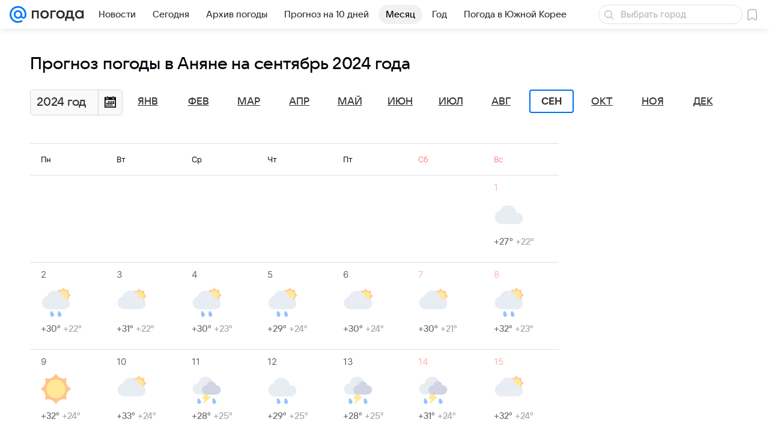

--- FILE ---
content_type: application/javascript
request_url: https://pogoda.mail.ru/-/d0a0138f084fb3fe752e21a458251041/js/cmpld/web-old/head.js
body_size: 3191
content:
!function(e,t){if("object"==typeof exports&&"object"==typeof module)module.exports=t();else if("function"==typeof define&&define.amd)define([],t);else{var n=t();for(var o in n)("object"==typeof exports?exports:e)[o]=n[o]}}(self,function(){return e={3738:function(e){function t(n){return e.exports=t="function"==typeof Symbol&&"symbol"==typeof Symbol.iterator?function(e){return typeof e}:function(e){return e&&"function"==typeof Symbol&&e.constructor===Symbol&&e!==Symbol.prototype?"symbol":typeof e},e.exports.__esModule=!0,e.exports.default=e.exports,t(n)}e.exports=t,e.exports.__esModule=!0,e.exports.default=e.exports},4994:function(e){e.exports=function(e){return e&&e.__esModule?e:{default:e}},e.exports.__esModule=!0,e.exports.default=e.exports},8756:function(e,t,n){n(9377)},9377:function(e,t,n){var o=n(4994)(n(3738));!function(e,t,n){function r(e,t){return(0,o.default)(e)===t}function i(e){var t=b.className,n=_._config.classPrefix||"";if(w&&(t=t.baseVal),_._config.enableJSClass){var o=new RegExp("(^|\\s)"+n+"no-js(\\s|$)");t=t.replace(o,"$1"+n+"js$2")}_._config.enableClasses&&(t+=" "+n+e.join(" "+n),w?b.className.baseVal=t:b.className=t)}function s(e,t){if("object"==(0,o.default)(e))for(var n in e)C(e,n)&&s(n,e[n]);else{var r=(e=e.toLowerCase()).split("."),a=_[r[0]];if(2==r.length&&(a=a[r[1]]),void 0!==a)return _;t="function"==typeof t?t():t,1==r.length?_[r[0]]=t:(!_[r[0]]||_[r[0]]instanceof Boolean||(_[r[0]]=new Boolean(_[r[0]])),_[r[0]][r[1]]=t),i([(t&&0!=t?"":"no-")+r.join("-")]),_._trigger(e,t)}return _}function a(e){return e.replace(/([a-z])-([a-z])/g,function(e,t,n){return t+n.toUpperCase()}).replace(/^-/,"")}function u(){return"function"!=typeof t.createElement?t.createElement(arguments[0]):w?t.createElementNS.call(t,"http://www.w3.org/2000/svg",arguments[0]):t.createElement.apply(t,arguments)}function f(e,t){return!!~(""+e).indexOf(t)}function l(e,n,o,r){var i,s,a,f,l="modernizr",c=u("div"),p=function(){var e=t.body;return e||((e=u(w?"svg":"body")).fake=!0),e}();if(parseInt(o,10))for(;o--;)(a=u("div")).id=r?r[o]:l+(o+1),c.appendChild(a);return(i=u("style")).type="text/css",i.id="s"+l,(p.fake?p:c).appendChild(i),p.appendChild(c),i.styleSheet?i.styleSheet.cssText=e:i.appendChild(t.createTextNode(e)),c.id=l,p.fake&&(p.style.background="",p.style.overflow="hidden",f=b.style.overflow,b.style.overflow="hidden",b.appendChild(p)),s=n(c,e),p.fake?(p.parentNode.removeChild(p),b.style.overflow=f,b.offsetHeight):c.parentNode.removeChild(c),!!s}function c(e,t){return function(){return e.apply(t,arguments)}}function p(e){return e.replace(/([A-Z])/g,function(e,t){return"-"+t.toLowerCase()}).replace(/^ms-/,"-ms-")}function d(t,o){var r=t.length;if("CSS"in e&&"supports"in e.CSS){for(;r--;)if(e.CSS.supports(p(t[r]),o))return!0;return!1}if("CSSSupportsRule"in e){for(var i=[];r--;)i.push("("+p(t[r])+":"+o+")");return l("@supports ("+(i=i.join(" or "))+") { #modernizr { position: absolute; } }",function(e){return"absolute"==getComputedStyle(e,null).position})}return n}function m(e,t,o,i){function s(){c&&(delete L.style,delete L.modElem)}if(i=!r(i,"undefined")&&i,!r(o,"undefined")){var l=d(e,o);if(!r(l,"undefined"))return l}for(var c,p,m,v,h,y=["modernizr","tspan"];!L.style;)c=!0,L.modElem=u(y.shift()),L.style=L.modElem.style;for(m=e.length,p=0;m>p;p++)if(v=e[p],h=L.style[v],f(v,"-")&&(v=a(v)),L.style[v]!==n){if(i||r(o,"undefined"))return s(),"pfx"!=t||v;try{L.style[v]=o}catch(e){}if(L.style[v]!=h)return s(),"pfx"!=t||v}return s(),!1}function v(e,t,n,o,i){var s=e.charAt(0).toUpperCase()+e.slice(1),a=(e+" "+k.join(s+" ")+s).split(" ");return r(t,"string")||r(t,"undefined")?m(a,t,o,i):function(e,t,n){var o;for(var i in e)if(e[i]in t)return!1===n?e[i]:r(o=t[e[i]],"function")?c(o,n||t):o;return!1}(a=(e+" "+P.join(s+" ")+s).split(" "),t,n)}function h(e,t,o){return v(e,n,n,t,o)}var y=[],g=[],x={_version:"3.2.0",_config:{classPrefix:"cpf-",enableClasses:!0,enableJSClass:!0,usePrefixes:!0},_q:[],on:function(e,t){var n=this;setTimeout(function(){t(n[e])},0)},addTest:function(e,t,n){g.push({name:e,fn:t,options:n})},addAsyncTest:function(e){g.push({name:null,fn:e})}},_=function(){};_.prototype=x,(_=new _).addTest("webaudio",function(){var t="webkitAudioContext"in e,n="AudioContext"in e;return _._config.usePrefixes&&t||n}),_.addTest("localstorage",function(){var e="modernizr";try{return localStorage.setItem(e,e),localStorage.removeItem(e),!0}catch(e){return!1}}),_.addTest("sessionstorage",function(){var e="modernizr";try{return sessionStorage.setItem(e,e),sessionStorage.removeItem(e),!0}catch(e){return!1}});var S=x._config.usePrefixes?" -webkit- -moz- -o- -ms- ".split(" "):[];x._prefixes=S;var C,b=t.documentElement,w="svg"===b.nodeName.toLowerCase(),T="Moz O ms Webkit",P=x._config.usePrefixes?T.toLowerCase().split(" "):[];x._domPrefixes=P,function(){var e={}.hasOwnProperty;C=r(e,"undefined")||r(e.call,"undefined")?function(e,t){return t in e&&r(e.constructor.prototype[t],"undefined")}:function(t,n){return e.call(t,n)}}(),x._l={},x.on=function(e,t){this._l[e]||(this._l[e]=[]),this._l[e].push(t),_.hasOwnProperty(e)&&setTimeout(function(){_._trigger(e,_[e])},0)},x._trigger=function(e,t){if(this._l[e]){var n=this._l[e];setTimeout(function(){var e;for(e=0;e<n.length;e++)(0,n[e])(t)},0),delete this._l[e]}},_._q.push(function(){x.addTest=s});var z="CSS"in e&&"supports"in e.CSS,j="supportsCSS"in e;_.addTest("supports",z||j);var k=x._config.usePrefixes?T.split(" "):[];x._cssomPrefixes=k;var A=function(t){var o,r=S.length,i=e.CSSRule;if(void 0===i)return n;if(!t)return!1;if((o=(t=t.replace(/^@/,"")).replace(/-/g,"_").toUpperCase()+"_RULE")in i)return"@"+t;for(var s=0;r>s;s++){var a=S[s];if(a.toUpperCase()+"_"+o in i)return"@-"+a.toLowerCase()+"-"+t}return!1};x.atRule=A;var E=function(){var t=e.matchMedia||e.msMatchMedia;return t?function(e){var n=t(e);return n&&n.matches||!1}:function(t){var n=!1;return l("@media "+t+" { #modernizr { position: absolute; } }",function(t){n="absolute"==(e.getComputedStyle?e.getComputedStyle(t,null):t.currentStyle).position}),n}}();x.mq=E,_.addTest("mediaqueries",E("only all"));var M=x.testStyles=l;_.addTest("touchevents",function(){var n;if("ontouchstart"in e||e.DocumentTouch&&t instanceof DocumentTouch)n=!0;else{var o=["@media (",S.join("touch-enabled),("),"heartz",")","{#modernizr{top:9px;position:absolute}}"].join("");M(o,function(e){n=9===e.offsetTop})}return n});var q={elem:u("modernizr")};_._q.push(function(){delete q.elem});var L={style:q.elem.style};_._q.unshift(function(){delete L.style}),x.testProp=function(e,t,o){return m([e],n,t,o)},x.testAllProps=v,x.prefixed=function(e,t,n){return 0===e.indexOf("@")?A(e):(-1!=e.indexOf("-")&&(e=a(e)),t?v(e,t,n):v(e,"pfx"))},x.testAllProps=h,_.addTest("csstransforms",function(){return-1===navigator.userAgent.indexOf("Android 2.")&&h("transform","scale(1)",!0)}),_.addTest("csstransitions",h("transition","all",!0)),_.addTest("csstransforms3d",function(){var e,t=!!h("perspective","1px",!0),n=_._config.usePrefixes;return!t||n&&!("webkitPerspective"in b.style)||(_.supports?e="@supports (perspective: 1px)":(e="@media (transform-3d)",n&&(e+=",(-webkit-transform-3d)")),M("#modernizr{width:0;height:0}"+(e+="{#modernizr{width:7px;height:18px;margin:0;padding:0;border:0}}"),function(e){t=7===e.offsetWidth&&18===e.offsetHeight})),t}),function(){var e,t,n,o,i,s;for(var a in g)if(g.hasOwnProperty(a)){if(e=[],(t=g[a]).name&&(e.push(t.name.toLowerCase()),t.options&&t.options.aliases&&t.options.aliases.length))for(n=0;n<t.options.aliases.length;n++)e.push(t.options.aliases[n].toLowerCase());for(o=r(t.fn,"function")?t.fn():t.fn,i=0;i<e.length;i++)1===(s=e[i].split(".")).length?_[s[0]]=o:(!_[s[0]]||_[s[0]]instanceof Boolean||(_[s[0]]=new Boolean(_[s[0]])),_[s[0]][s[1]]=o),y.push((o?"":"no-")+s.join("-"))}}(),i(y),delete x.addTest,delete x.addAsyncTest;for(var N=0;N<_._q.length;N++)_._q[N]();e.Modernizr=_}(window,document)}},t={},function n(o){var r=t[o];if(void 0!==r)return r.exports;var i=t[o]={exports:{}};return e[o](i,i.exports,n),i.exports}(8756),{};var e,t});
//# sourceMappingURL=head.js.map

--- FILE ---
content_type: application/javascript
request_url: https://pogoda.mail.ru/-/d0a0138f084fb3fe752e21a458251041/js/cmpld/react/widgets/Rlimit/client.js
body_size: 3919
content:
!function(e,n){if("object"==typeof exports&&"object"==typeof module)module.exports=n();else if("function"==typeof define&&define.amd)define([],n);else{var t=n();for(var r in t)("object"==typeof exports?exports:e)[r]=t[r]}}(this,function(){return function(){var e,n={21613:function(e,n){"use strict";if("object"==typeof performance&&"function"==typeof performance.now){var t,r,o,i,u=performance;n.unstable_now=function(){return u.now()}}else{var a=Date,l=a.now();n.unstable_now=function(){return a.now()-l}}if("undefined"==typeof window||"function"!=typeof MessageChannel){var c=null,s=null,f=function(){if(null!==c)try{var e=n.unstable_now();c(!0,e),c=null}catch(e){throw setTimeout(f,0),e}};t=function(e){null!==c?setTimeout(t,0,e):(c=e,setTimeout(f,0))},r=function(e,n){s=setTimeout(e,n)},o=function(){clearTimeout(s)},n.unstable_shouldYield=function(){return!1},i=n.unstable_forceFrameRate=function(){}}else{var d=window.setTimeout,p=window.clearTimeout;if("undefined"!=typeof console){var v=window.cancelAnimationFrame;"function"!=typeof window.requestAnimationFrame&&console.error("This browser doesn't support requestAnimationFrame. Make sure that you load a polyfill in older browsers. https://reactjs.org/link/react-polyfills"),"function"!=typeof v&&console.error("This browser doesn't support cancelAnimationFrame. Make sure that you load a polyfill in older browsers. https://reactjs.org/link/react-polyfills")}var b=!1,y=null,h=-1,m=5,w=0;n.unstable_shouldYield=function(){return n.unstable_now()>=w},i=function(){},n.unstable_forceFrameRate=function(e){0>e||125<e?console.error("forceFrameRate takes a positive int between 0 and 125, forcing frame rates higher than 125 fps is not supported"):m=0<e?Math.floor(1e3/e):5};var g=new MessageChannel,j=g.port2;g.port1.onmessage=function(){if(null!==y){var e=n.unstable_now();w=e+m;try{y(!0,e)?j.postMessage(null):(b=!1,y=null)}catch(e){throw j.postMessage(null),e}}else b=!1},t=function(e){y=e,b||(b=!0,j.postMessage(null))},r=function(e,t){h=d(function(){e(n.unstable_now())},t)},o=function(){p(h),h=-1}}function k(e,n){var t=e.length;for(e.push(n);;){var r=t-1>>>1,o=e[r];if(void 0!==o&&0<O(o,n))e[r]=n,e[t]=o,t=r;else break}}function _(e){return void 0===(e=e[0])?null:e}function x(e){var n=e[0];if(void 0!==n){var t=e.pop();if(t!==n){e[0]=t;for(var r=0,o=e.length;r<o;){var i=2*(r+1)-1,u=e[i],a=i+1,l=e[a];if(void 0!==u&&0>O(u,t))void 0!==l&&0>O(l,u)?(e[r]=l,e[a]=t,r=a):(e[r]=u,e[i]=t,r=i);else if(void 0!==l&&0>O(l,t))e[r]=l,e[a]=t,r=a;else break}}return n}return null}function O(e,n){var t=e.sortIndex-n.sortIndex;return 0!==t?t:e.id-n.id}var T=[],E=[],P=1,C=null,M=3,S=!1,I=!1,L=!1;function A(e){for(var n=_(E);null!==n;){if(null===n.callback)x(E);else if(n.startTime<=e)x(E),n.sortIndex=n.expirationTime,k(T,n);else break;n=_(E)}}function F(e){if(L=!1,A(e),!I){if(null!==_(T))I=!0,t(q);else{var n=_(E);null!==n&&r(F,n.startTime-e)}}}function q(e,t){I=!1,L&&(L=!1,o()),S=!0;var i=M;try{for(A(t),C=_(T);null!==C&&(!(C.expirationTime>t)||e&&!n.unstable_shouldYield());){var u=C.callback;if("function"==typeof u){C.callback=null,M=C.priorityLevel;var a=u(C.expirationTime<=t);t=n.unstable_now(),"function"==typeof a?C.callback=a:C===_(T)&&x(T),A(t)}else x(T);C=_(T)}if(null!==C)var l=!0;else{var c=_(E);null!==c&&r(F,c.startTime-t),l=!1}return l}finally{C=null,M=i,S=!1}}var N=i;n.unstable_IdlePriority=5,n.unstable_ImmediatePriority=1,n.unstable_LowPriority=4,n.unstable_NormalPriority=3,n.unstable_Profiling=null,n.unstable_UserBlockingPriority=2,n.unstable_cancelCallback=function(e){e.callback=null},n.unstable_continueExecution=function(){I||S||(I=!0,t(q))},n.unstable_getCurrentPriorityLevel=function(){return M},n.unstable_getFirstCallbackNode=function(){return _(T)},n.unstable_next=function(e){switch(M){case 1:case 2:case 3:var n=3;break;default:n=M}var t=M;M=n;try{return e()}finally{M=t}},n.unstable_pauseExecution=function(){},n.unstable_requestPaint=N,n.unstable_runWithPriority=function(e,n){switch(e){case 1:case 2:case 3:case 4:case 5:break;default:e=3}var t=M;M=e;try{return n()}finally{M=t}},n.unstable_scheduleCallback=function(e,i,u){var a=n.unstable_now();switch(u="object"==typeof u&&null!==u&&"number"==typeof(u=u.delay)&&0<u?a+u:a,e){case 1:var l=-1;break;case 2:l=250;break;case 5:l=1073741823;break;case 4:l=1e4;break;default:l=5e3}return l=u+l,e={id:P++,callback:i,priorityLevel:e,startTime:u,expirationTime:l,sortIndex:-1},u>a?(e.sortIndex=u,k(E,e),null===_(T)&&e===_(E)&&(L?o():L=!0,r(F,u-a))):(e.sortIndex=l,k(T,e),I||S||(I=!0,t(q))),e},n.unstable_wrapCallback=function(e){var n=M;return function(){var t=M;M=n;try{return e.apply(this,arguments)}finally{M=t}}}},53712:function(e,n,t){"use strict";t.r(n);var r,o,i,u,a=t(64922),l=t(22483),c=t(39099),s=t(77980);r=void 0,o=void 0,i=void 0,u=function*(){try{yield window.promisifiedDomEvents.ready,(0,l.render)((0,a.jsx)(c.A,{children:(0,a.jsx)(s.A,{})}),document.getElementById("rlimit-root"))}catch(e){window.console.error("[Rlimit:error]",e)}},new(i||(i=Promise))(function(e,n){function t(e){try{l(u.next(e))}catch(e){n(e)}}function a(e){try{l(u.throw(e))}catch(e){n(e)}}function l(n){var r;n.done?e(n.value):((r=n.value)instanceof i?r:new i(function(e){e(r)})).then(t,a)}l((u=u.apply(r,o||[])).next())})},55946:function(e){"use strict";var n=Object.getOwnPropertySymbols,t=Object.prototype.hasOwnProperty,r=Object.prototype.propertyIsEnumerable;e.exports=!function(){try{if(!Object.assign)return!1;var e=new String("abc");if(e[5]="de","5"===Object.getOwnPropertyNames(e)[0])return!1;for(var n={},t=0;t<10;t++)n["_"+String.fromCharCode(t)]=t;var r=Object.getOwnPropertyNames(n).map(function(e){return n[e]});if("0123456789"!==r.join(""))return!1;var o={};if("abcdefghijklmnopqrst".split("").forEach(function(e){o[e]=e}),"abcdefghijklmnopqrst"!==Object.keys(Object.assign({},o)).join(""))return!1;return!0}catch(e){return!1}}()?function(e,o){for(var i,u,a=function(e){if(null==e)throw TypeError("Object.assign cannot be called with null or undefined");return Object(e)}(e),l=1;l<arguments.length;l++){for(var c in i=Object(arguments[l]))t.call(i,c)&&(a[c]=i[c]);if(n){u=n(i);for(var s=0;s<u.length;s++)r.call(i,u[s])&&(a[u[s]]=i[u[s]])}}return a}:Object.assign},75755:function(e,n){var t;!function(){"use strict";var r={}.hasOwnProperty;function o(){for(var e=[],n=0;n<arguments.length;n++){var t=arguments[n];if(t){var i=typeof t;if("string"===i||"number"===i)e.push(t);else if(Array.isArray(t)&&t.length){var u=o.apply(null,t);u&&e.push(u)}else if("object"===i)for(var a in t)r.call(t,a)&&t[a]&&e.push(a)}}return e.join(" ")}e.exports?(o.default=o,e.exports=o):void 0!==(t=(function(){return o}).apply(n,[]))&&(e.exports=t)}()},82328:function(e,n,t){"use strict";e.exports=t(21613)},89647:function(e,n,t){"use strict";var r=t(77810),o=function(){if("undefined"==typeof window||"function"!=typeof window.addEventListener)return!1;var e=!1,n=Object.defineProperty({},"passive",{get:function(){e=!0}}),t=function(){return null};return window.addEventListener("test",t,n),window.removeEventListener("test",t,n),e},i=function(e,n){for(var t,r=e.target;r;){if(null!=(t=r.classList)&&t.contains(n))return!0;r=r.parentElement}return!1},u=function(e){return!!(e.includes("touch")&&o())&&{passive:!0}};n.A=function(e,n){var t=void 0===n?{}:n,o=t.refs,a=t.disabled,l=void 0!==a&&a,c=t.eventTypes,s=void 0===c?["mousedown","touchstart"]:c,f=t.excludeScrollbar,d=void 0!==f&&f,p=t.ignoreClass,v=void 0===p?"ignore-onclickoutside":p,b=(0,r.useRef)(e),y=(0,r.useState)([]),h=y[0],m=y[1];(0,r.useEffect)(function(){b.current=e},[e]);var w=(0,r.useCallback)(function(e){m(function(n){return[].concat(n,[{current:e}])})},[]);return(0,r.useEffect)(function(){if(null!=o&&o.length||h.length){var e=function(e){if(!i(e,v)){var n=[];(o||h).forEach(function(e){var t=e.current;t&&n.push(t)}),(!d||!(document.documentElement.clientWidth<=e.clientX)&&!(document.documentElement.clientHeight<=e.clientY))&&n.length&&n.every(function(n){return!n.contains(e.target)})&&b.current(e)}},n=function(){s.forEach(function(n){document.removeEventListener(n,e,u(n))})};if(l){n();return}return s.forEach(function(n){document.addEventListener(n,e,u(n))}),function(){n()}}},[h,v,d,l,JSON.stringify(s)]),w}}},t={};function r(e){var o=t[e];if(void 0!==o)return o.exports;var i=t[e]={exports:{}};return n[e].call(i.exports,i,i.exports,r),i.exports}r.m=n,e=[],r.O=function(n,t,o,i){if(t){i=i||0;for(var u=e.length;u>0&&e[u-1][2]>i;u--)e[u]=e[u-1];e[u]=[t,o,i];return}for(var a=1/0,u=0;u<e.length;u++){for(var t=e[u][0],o=e[u][1],i=e[u][2],l=!0,c=0;c<t.length;c++)(!1&i||a>=i)&&Object.keys(r.O).every(function(e){return r.O[e](t[c])})?t.splice(c--,1):(l=!1,i<a&&(a=i));if(l){e.splice(u--,1);var s=o();void 0!==s&&(n=s)}}return n},r.n=function(e){var n=e&&e.__esModule?function(){return e.default}:function(){return e};return r.d(n,{a:n}),n},r.d=function(e,n){for(var t in n)r.o(n,t)&&!r.o(e,t)&&Object.defineProperty(e,t,{enumerable:!0,get:n[t]})},r.e=function(){return Promise.resolve()},r.g=function(){if("object"==typeof globalThis)return globalThis;try{return this||Function("return this")()}catch(e){if("object"==typeof window)return window}}(),r.o=function(e,n){return Object.prototype.hasOwnProperty.call(e,n)},r.r=function(e){"undefined"!=typeof Symbol&&Symbol.toStringTag&&Object.defineProperty(e,Symbol.toStringTag,{value:"Module"}),Object.defineProperty(e,"__esModule",{value:!0})},r.j=384,r.p="/js/cmpld/react/",function(){var e={384:0};r.O.j=function(n){return 0===e[n]};var n=function(n,t){var o,i,u=t[0],a=t[1],l=t[2],c=0;if(u.some(function(n){return 0!==e[n]})){for(o in a)r.o(a,o)&&(r.m[o]=a[o]);if(l)var s=l(r)}for(n&&n(t);c<u.length;c++)i=u[c],r.o(e,i)&&e[i]&&e[i][0](),e[i]=0;return r.O(s)},t=this.webpackChunkpogoda=this.webpackChunkpogoda||[];t.forEach(n.bind(null,0)),t.push=n.bind(null,t.push.bind(t))}();var o=r.O(void 0,[8201,9967],function(){return r(53712)});return r.O(o)}()});
//# sourceMappingURL=client.js.map?5516c08d91e8efa1a196

--- FILE ---
content_type: application/javascript
request_url: https://pogoda.mail.ru/-/5757d85c/bem/web-old/web.bundles/ct-promo-popup/ct-promo-popup.xml.js
body_size: 7868
content:
(e=>{e.fest||(e.fest={}),e.fest["ct-promo-popup.xml"]=e.fest["bem/web-old/web.bundles/ct-promo-popup"]=function(e){function p(e){return"string"==typeof e&&h.test(e)?e.replace(n,t):null==e?"":e}function t(e){return i[e]}function u(e,t){for(var a in t)t.hasOwnProperty(a)&&(e[a]=t[a])}function _(e){return e.param=!0,e}var a,d,v,b,s,x,P,C,r=this,c=[],k=[],m="",N={},w=[],H={area:!0,base:!0,br:!0,col:!0,command:!0,embed:!0,hr:!0,img:!0,input:!0,keygen:!0,link:!0,meta:!0,param:!0,source:!0,wbr:!0},n=/[&<>"]/g,h=/[&<>"]/,i={"&":"&amp;","<":"&lt;",">":"&gt;",'"':"&quot;"};r&&"function"==typeof r.i18n&&r.i18n;function T(e){l(e+'\nin block "" at line: \nfile: ')}function M(e,t,a){if(a)for(var s in t)"function"==typeof t[s]&&t[s].param&&(t[s]=t[s]());return e.call(r,t)}var g,l="undefined"==typeof __fest_error?"undefined"!=typeof console&&console.error?function(){return Function.prototype.apply.call(console.error,console,arguments)}:function(){}:__fest_error;if(N.element=function(e){var t,a,s,r,c,m,n,h="";try{var i=e.baseParams||e.forParams||e,g=i.attrs||{},l=e.baseClass||e.forClass||"",o=e.elem,y=e.htmlDeep;o&&y&&!o.htmlDeep?o.htmlDeep=y:!o&&y&&(e.html=y),e.href&&(g.href=e.href)}catch(e){T(e.message)}try{"string"!=typeof(C=(g.href?"a":e.tagName)||"div")&&(T("Element name must be a string"),C="div")}catch(e){C="div",T(e.message)}w.push(C),h=h+"<"+C+' class="';try{d=fest._helpers.classNamesFor(l,i)}catch(e){d="",T(e.message)}h=h+d+'"';try{t=g||{}}catch(e){b={},T(e.message)}for(a in t){s=t[a];try{d=a}catch(e){d="",T(e.message)}if(""!==d){h+=" "+d+'="';try{h+=p(s)}catch(e){T(e.message+"25")}h+='"'}}try{r=e.attrsNoEscape||{}}catch(e){b={},T(e.message)}for(a in r){s=r[a];try{d=a}catch(e){d="",T(e.message)}if(""!==d){h+=" "+d+'="';try{h+=s}catch(e){T(e.message+"30")}h+='"'}}h+=(C=w[w.length-1])in H?"/>":">";try{v=e.htmlPrepend}catch(e){v=!1,T(e.message)}if(v)try{h+=e.htmlPrepend}catch(e){T(e.message+"36")}try{v=e.html}catch(e){v=!1,T(e.message)}if(v)try{h+=e.html}catch(e){T(e.message+"39")}try{v=e.elem}catch(e){v=!1,T(e.message)}if(v){d="element",P={};try{P=e.elem}catch(e){T(e.message)}(x=N[d])&&(h+=M(x,P,!1))}try{v=e.elems}catch(e){v=!1,T(e.message)}if(v){try{m=(n=e.elems||[]).length}catch(e){n=[],m=0,T(e.message)}for(c=0;c<m;c++){o=n[c];try{v=o}catch(e){v=!1,T(e.message)}if(v){d="element",P={};try{P=o}catch(e){T(e.message)}(x=N[d])&&(h+=M(x,P,!1))}}}try{v=e.htmlAppend}catch(e){v=!1,T(e.message)}if(v)try{h+=e.htmlAppend}catch(e){T(e.message+"52")}return(C=w[w.length-1])in H||(h+="</"+C+">"),w.pop(),h},N.icon=function(c){var e="";try{var m=c.svg}catch(e){T(e.message)}d="element",P={};try{u(P,c)}catch(e){T(e.message)}try{u(P,fest._helpers.mergeTopParams(c,{mods:m?["svg"]:[],attrs:c.title&&{title:c.title}}))}catch(e){T(e.message)}try{u(P,{tagName:c.tagName||c.tag||"span",baseClass:"icon"})}catch(e){T(e.message)}return P.html=_(function(){var e,t,a,s,r="";try{t=m&&m.src}catch(e){t=!1,T(e.message)}if(t){e="icon_svg",s={};try{s=m}catch(e){T(e.message)}(a=N[e])&&(r+=M(a,s,!1))}else{try{t=m&&m.name}catch(e){t=!1,T(e.message)}if(t){e="icon__svg_defs",s={};try{s=m}catch(e){T(e.message)}(a=N[e])&&(r+=M(a,s,!1))}}try{t=c.icon}catch(e){t=!1,T(e.message)}if(t){e="icon",s={};try{s=c.icon}catch(e){T(e.message)}(a=N[e])&&(r+=M(a,s,!1))}try{t=c.html}catch(e){t=!1,T(e.message)}if(t)try{r+=c.html}catch(e){T(e.message+"43")}return r}),(x=N[d])&&(e+=M(x,P,!0)),e},N.icon__svg_defs=function(a){var e="";d="element",P={};try{u(P,a)}catch(e){T(e.message)}try{u(P,fest._helpers.mergeTopParams(a,{mods:[a.name],attrs:a.viewbox&&{viewbox:a.viewbox}}))}catch(e){T(e.message)}try{u(P,{tagName:"svg",baseClass:"icon__svg"})}catch(e){T(e.message)}return P.html=_(function(){var t,e="";e+='<use xlink:href="';try{t="#icon__svg_"+a.name}catch(e){t="",T(e.message)}return e+t+'"></use>'}),(x=N[d])&&(e+=M(x,P,!0)),e},N.block=function(r){var e="";d="element",P={};try{u(P,r)}catch(e){T(e.message)}try{u(P,{baseClass:"block"})}catch(e){T(e.message)}return P.html=_(function(){var t,e,a,s="";try{t=r.wrapper}catch(e){t=!1,T(e.message)}if(t){a={};try{u(a,r.wrapper)}catch(e){T(e.message)}try{u(a,{html:r.html})}catch(e){T(e.message)}(e=N.wrapper)&&(s+=M(e,a,!1))}else{try{t=r.html}catch(e){t=!1,T(e.message)}if(t)try{s+=r.html}catch(e){T(e.message+"25")}}return s}),(x=N[d])&&(e+=M(x,P,!0)),e},N.wrapper=function(e){var t="";d="element",P={};try{u(P,e)}catch(e){T(e.message)}try{u(P,{baseClass:"wrapper"})}catch(e){T(e.message)}return(x=N[d])&&(t+=M(x,P,!1)),t},N.link=function(c){var e="";try{var m,n=c.textParams||{mods:c.textMods||[],mix:c.textMix||[]},h=c.endingParams||{mods:c.endingMods||[],mix:c.endingMix||[]},i=c.icon;i&&(m=i.position||"left",i.mix=i.mix||[],i.mix.push("link__icon"),i.mix.push("margin_"+("left"==m?"right":"left")+"_"+(i.marginSize||5)),c.mods=c.mods||[],c.mods.push("icon")),c.ending&&(n.mix=["margin_right_5"].concat(n.mix||[]))}catch(e){T(e.message)}d="element",P={};try{u(P,c)}catch(e){T(e.message)}try{u(P,{baseClass:"link",tagName:"span"})}catch(e){T(e.message)}return P.html=_(function(){var e,t,a,s,r="";try{t="left"==m}catch(e){t=!1,T(e.message)}if(t){e="icon",s={};try{s=i}catch(e){T(e.message)}(a=N[e])&&(r+=M(a,s,!1))}try{t=c.beginning||c.beginningParams}catch(e){t=!1,T(e.message)}if(t){e="element",s={};try{u(s,{baseClass:"link__beginning",tagName:"span",html:c.beginning})}catch(e){T(e.message)}try{u(s,c.beginningParams)}catch(e){T(e.message)}(a=N[e])&&(r+=M(a,s,!1))}try{t="text"in c}catch(e){t=!1,T(e.message)}if(t){e="element",s={};try{u(s,n)}catch(e){T(e.message)}try{u(s,{baseClass:"link__text",tagName:"span",html:c.text})}catch(e){T(e.message)}(a=N[e])&&(r+=M(a,s,!1))}try{t=c.ending}catch(e){t=!1,T(e.message)}if(t){e="element",s={};try{u(s,h)}catch(e){T(e.message)}try{u(s,{baseClass:"link__ending",tagName:"span",html:c.ending})}catch(e){T(e.message)}(a=N[e])&&(r+=M(a,s,!1))}try{t="right"==m}catch(e){t=!1,T(e.message)}if(t){e="icon",s={};try{s=i}catch(e){T(e.message)}(a=N[e])&&(r+=M(a,s,!1))}return r}),(x=N[d])&&(e+=M(x,P,!0)),e},N["rb-slot"]=function(a){var e="";try{var t,s,r,c=ru.mail.cpf.Basic.Extend,m=c({},a.queryParams||{},(e=>{var t={};if(e)for(var a=(e=decodeURIComponent(e)).split("&"),s=0;s<a.length;s++){var r=a[s].split("=",2);t[r[0]]=r[1]}return t})(a.customQueryString||"")),n=[];a.id&&(s=t="/rb/"+a.id,["sitezone","siteid","string","region"].reduce(function(e,t){return a[t]&&e.push("_"+t.toUpperCase()+"="+a[t]),e},n),(r=Object.keys(m)).length&&r.reduce(function(e,t){return e.push(t+"="+m[t]),e},n),n&&n.length&&(s=t+="?"+n.join("&")),a.name)&&(s+=" ("+a.name+")")}catch(e){T(e.message)}try{v=s}catch(e){v=!1,T(e.message)}if(v){e+="\x3c!-- ";try{e+=s}catch(e){T(e.message+"65")}e+=" --\x3e"}try{v=a.beforeInclude}catch(e){v=!1,T(e.message)}if(v)try{e+=a.beforeInclude}catch(e){T(e.message+"69")}try{v=a.async}catch(e){v=!1,T(e.message)}if(v){d="element",P={};try{u(P,a.asyncParams)}catch(e){T(e.message)}try{u(P,{baseClass:"rb-slot"})}catch(e){T(e.message)}(x=N[d])&&(e+=M(x,P,!1))}else{try{v=t}catch(e){v=!1,T(e.message)}if(v){e+='\x3c!--#include virtual="';try{e+=t}catch(e){T(e.message+"83")}e+='" wait="yes"--\x3e'}}try{v=a.afterInclude}catch(e){v=!1,T(e.message)}if(v)try{e+=a.afterInclude}catch(e){T(e.message+"87")}try{v=s}catch(e){v=!1,T(e.message)}if(v){e+="\x3c!-- /";try{e+=s}catch(e){T(e.message+"91")}e+=" --\x3e"}return e},N.mixes=function(e){var t,a,s,r="";try{v=e.html}catch(e){v=!1,T(e.message)}if(v){try{"string"!=typeof(C=e.inline?"span":"div")&&(T("Element name must be a string"),C="div")}catch(e){C="div",T(e.message)}w.push(C),r+="<"+C;try{v=e.mix}catch(e){v=!1,T(e.message)}if(v){r+=' class="';try{r+=e.mix.join(" ")}catch(e){T(e.message+"9")}r+='"'}try{s=e.attrs||{}}catch(e){b={},T(e.message)}for(t in s){a=s[t];try{d=t}catch(e){d="",T(e.message)}if(""!==d){r+=" "+d+'="';try{r+=p(a)}catch(e){T(e.message+"15")}r+='"'}}r+=(C=w[w.length-1])in H?"/>":">";try{r+=e.html}catch(e){T(e.message+"22")}(C=w[w.length-1])in H||(r+="</"+C+">"),w.pop()}return r},N.photo=function(c){var e="";try{var m=c.actionParams||{mix:c.actionMix},n=c.advMarker||null,h=c.picture||null,i=c.picParams||{mix:c.picMix},t=h?Boolean(h.height&&h.width):Boolean(c.height&&c.width),a=Boolean(c.mods&&~c.mods.indexOf("full")),g=Boolean(c.lazy)&&(t||a),l=c.mods&&~c.mods.indexOf("grid"),o=fest._helpers.getByPath("labels.items",c)||[];i.attrs=i.attrs||{},i.attrs.src=c.src,c.height&&!i.attrs.height&&(i.attrs.height=c.height),c.width&&!i.attrs.width&&(i.attrs.width=c.width),g&&(i.mods=i.mods||[],i.attrs.loading="lazy",i.mods.push("lazy"))}catch(e){T(e.message)}d="element_ssi",P={};try{u(P,c)}catch(e){T(e.message)}try{u(P,fest._helpers.mergeTopParams({mix:n?["adv-marker_hover"]:[]},c))}catch(e){T(e.message)}try{u(P,{baseClass:"photo",href:null})}catch(e){T(e.message)}return P.html=_(function(){var t,e,a="",s="element",r={};try{u(r,fest._helpers.mergeTopParams({mix:!l&&c.href?["link-holder"]:[]},c.innerParams))}catch(e){T(e.message)}try{u(r,{baseClass:"photo__inner",href:l?null:c.href})}catch(e){T(e.message)}r.html=_(function(){var e,t,a,s,r="";try{t=c.action}catch(e){t=!1,T(e.message)}if(t){e="element",s={};try{u(s,m)}catch(e){T(e.message)}try{u(s,{tagName:"span",baseClass:"photo__action"})}catch(e){T(e.message)}s.html=_(function(){var e,t,a="";a+='<span class="photo__action-inner">',t={};try{t=c.action}catch(e){T(e.message)}return(e=N.icon)&&(a+=M(e,t,!1)),a+="</span>"}),(a=N[e])&&(r+=M(a,s,!0))}try{t=c.labels}catch(e){t=!1,T(e.message)}if(t){e="element",s={};try{u(s,c.labels)}catch(e){T(e.message)}try{u(s,{tagName:"span",baseClass:"photo__labels"})}catch(e){T(e.message)}s.html=_(function(){var e,t,a,s,r,c="";try{s=(r=o||[]).length}catch(e){r=[],s=0,T(e.message)}for(t=0;t<s;t++){a=r[t],e={};try{u(e,a)}catch(e){T(e.message)}try{u(e,fest._helpers.mergeTopParams(a,{mix:["photo__label"]}))}catch(e){T(e.message)}(a=N.badge)&&(c+=M(a,e,!1))}return c}),(a=N[e])&&(r+=M(a,s,!0))}try{t=h}catch(e){t=!1,T(e.message)}if(t){e="picture",s={};try{u(s,{lazy:g})}catch(e){T(e.message)}try{u(s,h)}catch(e){T(e.message)}try{u(s,fest._helpers.mergeTopParams({mix:["photo__picture"]},h))}catch(e){T(e.message)}try{u(s,{imageParams:fest._helpers.mergeTopParams({mix:["photo__pic"]},i)})}catch(e){T(e.message)}(a=N[e])&&(r+=M(a,s,!1))}else{try{t=c.src}catch(e){t=!1,T(e.message)}if(t){e="element",s={};try{u(s,i)}catch(e){T(e.message)}try{u(s,{baseClass:"photo__pic",tagName:"img"})}catch(e){T(e.message)}(a=N[e])&&(r+=M(a,s,!1))}}return r}),(e=N[s])&&(a+=M(e,r,!0));try{t=c.title||c.titleNoescape||c.subtitle||c.count||c.icon||c.captionHtml}catch(e){t=!1,T(e.message)}if(t){s="element",r={};try{u(r,c.captionsParams)}catch(e){T(e.message)}try{u(r,fest._helpers.mergeTopParams({mods:[].concat(c.count||c.icon?["icon"]:[])},c.captionsParams))}catch(e){T(e.message)}try{u(r,{tagName:"span",baseClass:"photo__captions"})}catch(e){T(e.message)}r.html=_(function(){var e,t,a,s,r="";try{t=c.count}catch(e){t=!1,T(e.message)}if(t){r+='<span class="photo__count">';try{r+=p(c.count)}catch(e){T(e.message+"179")}r+="</span>"}try{t=c.icon}catch(e){t=!1,T(e.message)}if(t){r+='<span class="photo__icon">',e="icon",s={};try{s=c.icon}catch(e){T(e.message)}(a=N[e])&&(r+=M(a,s,!1)),r+="</span>"}try{t=c.param}catch(e){t=!1,T(e.message)}if(t){e="element",s={};try{u(s,{tagName:"span",baseClass:"photo__param"})}catch(e){T(e.message)}try{u(s,c.paramParams)}catch(e){T(e.message)}s.html=_(function(){var e="";try{e+=p(c.param)}catch(e){T(e.message+"203")}return e}),(a=N[e])&&(r+=M(a,s,!0))}try{t=c.title||c.titleNoescape}catch(e){t=!1,T(e.message)}if(t){e="element",s={};try{u(s,{tagName:"span",baseClass:"photo__title",href:l?c.href:null})}catch(e){T(e.message)}try{u(s,fest._helpers.mergeTopParams({mix:l&&c.href?["link-holder"]:[]},c.titleParams))}catch(e){T(e.message)}s.html=_(function(){var t,e="";try{t=c.titleNoescape}catch(e){t=!1,T(e.message)}if(t)try{e+=c.titleNoescape}catch(e){T(e.message+"228")}else try{e+=p(c.title)}catch(e){T(e.message+"231")}return e}),(a=N[e])&&(r+=M(a,s,!0))}try{t=c.subtitle||c.subtitleNoescape}catch(e){t=!1,T(e.message)}if(t){r+='<span class="photo__subtitle">';try{t=c.subtitleNoescape}catch(e){t=!1,T(e.message)}if(t)try{r+=c.subtitleNoescape}catch(e){T(e.message+"244")}else try{r+=p(c.subtitle)}catch(e){T(e.message+"249")}r+="</span>"}try{t=c.captionHtml}catch(e){t=!1,T(e.message)}if(t)try{r+=c.captionHtml}catch(e){T(e.message+"258")}return r}),(e=N[s])&&(a+=M(e,r,!0))}try{t=n}catch(e){t=!1,T(e.message)}if(t){s="element",r={};try{u(r,c.marker)}catch(e){T(e.message)}try{u(r,{baseClass:"photo__marker"})}catch(e){T(e.message)}r.html=_(function(){var e,t="",a={};try{u(a,c.advMarkerParams)}catch(e){T(e.message)}try{u(a,{data:n})}catch(e){T(e.message)}return(e=N["adv-marker"])&&(t+=M(e,a,!1)),t}),(e=N[s])&&(a+=M(e,r,!0))}try{t=c.html}catch(e){t=!1,T(e.message)}if(t)try{a+=c.html}catch(e){T(e.message+"290")}return a}),(x=N[d])&&(e+=M(x,P,!0)),e},N.element_ssi=function(e){var t,a,s,r="";try{var c=e.attrs||{};e.href&&(c.href=e.href)}catch(e){T(e.message)}try{"string"!=typeof(C=(c.href?"a":e.tagName)||"span")&&(T("Element name must be a string"),C="div")}catch(e){C="div",T(e.message)}w.push(C),r=r+"<"+C+' class="';try{d=fest._helpers.classNamesFor(e.baseClass,e)}catch(e){d="",T(e.message)}r=r+d+'"';try{s=c||{}}catch(e){b={},T(e.message)}for(t in s){a=s[t];try{d=t}catch(e){d="",T(e.message)}if(""!==d){r+=" "+d+'="';try{v=a&&a.indexOf&&-1<a.indexOf("--# echo")}catch(e){v=!1,T(e.message)}if(v)try{r+=a}catch(e){T(e.message+"17")}else try{r+=p(a)}catch(e){T(e.message+"20")}r+='"'}}r+=(C=w[w.length-1])in H?"/>":">";try{v=e.html}catch(e){v=!1,T(e.message)}if(v)try{r+=e.html}catch(e){T(e.message+"27")}return(C=w[w.length-1])in H||(r+="</"+C+">"),w.pop(),r},N.badge=function(a){var e="";d="element",P={};try{u(P,a)}catch(e){T(e.message)}try{u(P,{tagName:a.tagName||"span",baseClass:"badge"})}catch(e){T(e.message)}return P.html=_(function(){var t,e="";try{t=a.src}catch(e){t=!1,T(e.message)}if(t){try{k[0]=p(a.src)}catch(e){k[0]="",T(e.message)}e+='<img src="'+k[0]+'" class="badge__icon"/>'}try{t=a.text}catch(e){t=!1,T(e.message)}if(t){e+='<span class="badge__text">';try{e+=a.text}catch(e){T(e.message+"19")}e+="</span>"}return e}),(x=N[d])&&(e+=M(x,P,!0)),e},N.shadow=function(e){var t="";d="element",P={};try{u(P,e)}catch(e){T(e.message)}try{u(P,{baseClass:"shadow",tagName:"div"})}catch(e){T(e.message)}return(x=N[d])&&(t+=M(x,P,!1)),t},N.picture=function(i){var e="";try{var t=i.source?i.source.src:"",a=i.source?i.source.srcSet:"",g=i.srcSet||[],s=i.height,r=i.width,c=(i.alt||"").replace(/"/g,"'"),m=i.objectFit||"cover",n=Boolean(i.lazy&&s&&r),l=i.imageParams||{};l.attrs=l.attrs||{},l.attrs.alt=l.attrs.alt||c,l.attrs.title=l.attrs.title||c,l.attrs.src=t,l.attrs.srcset=a,l.attrs.height=s,l.attrs.width=r,l.mods=[m].concat(l.mods||[]),n&&(l.attrs.loading="lazy",l.mods.push("lazy"))}catch(e){T(e.message)}d="element",P={};try{u(P,i)}catch(e){T(e.message)}try{u(P,{baseClass:"picture",tagName:"picture"})}catch(e){T(e.message)}return P.html=_(function(){var e,t,a,s,r,c,m,n,h="";try{t=g.length}catch(e){t=!1,T(e.message)}if(t){try{m=(n=g||[]).length}catch(e){n=[],m=0,T(e.message)}for(r=0;r<m;r++){c=n[r],e="element",s={};try{u(s,i.srcSetParams)}catch(e){T(e.message)}try{u(s,{tagName:"source",attrs:c})}catch(e){T(e.message)}(a=N[e])&&(h+=M(a,s,!1))}}e="element",s={};try{u(s,l)}catch(e){T(e.message)}try{u(s,{tagName:"img",baseClass:"picture__image"})}catch(e){T(e.message)}return(a=N[e])&&(h+=M(a,s,!1)),h}),(x=N[d])&&(e+=M(x,P,!0)),e},N["adv-marker"]=function(s){var e="";try{var t=s.data||null,a=t.age_limit||null,r=t.is_social?"Социальная реклама":"Реклама";a&&(r=r+" "+a)}catch(e){T(e.message)}try{v=t}catch(e){v=!1,T(e.message)}if(v){d="element",P={};try{u(P,{baseClass:"adv-marker"})}catch(e){T(e.message)}try{u(P,s)}catch(e){T(e.message)}try{u(P,fest._helpers.mergeTopParams({mix:["link-holder_over"]},s))}catch(e){T(e.message)}P.html=_(function(){var e,t,a="";try{t=!s.hideText}catch(e){t=!1,T(e.message)}if(t)try{a+=p(r)}catch(e){T(e.message+"28")}try{t=s.iconParams}catch(e){t=!1,T(e.message)}if(t){t={};try{u(t,s.iconParams)}catch(e){T(e.message)}try{u(t,fest._helpers.mergeTopParams({mix:["adv-marker__icon"]},s.iconParams))}catch(e){T(e.message)}(e=N.icon)&&(a+=M(e,t,!1))}return a}),(x=N[d])&&(e+=M(x,P,!0))}return e},N.spring=function(r){var e="";try{var c=r.slot,m=~["number","string"].indexOf(typeof c)?{id:r.slot,region:r.region,sitezone:r.sitezone}:c}catch(e){T(e.message)}d="element",P={};try{u(P,r)}catch(e){T(e.message)}try{u(P,fest._helpers.mergeParams({attrs:r.src?{style:"background-image: url("+r.src+")"}:{}},r))}catch(e){T(e.message)}try{u(P,{baseClass:"spring"})}catch(e){T(e.message)}return P.html=_(function(){var t,e,a,s="";try{t=c}catch(e){t=!1,T(e.message)}if(t){a={};try{a=m}catch(e){T(e.message)}(e=N["rb-slot"])&&(s+=M(e,a,!1))}try{t=r.html}catch(e){t=!1,T(e.message)}if(t)try{s+=r.html}catch(e){T(e.message+"37")}return s}),(x=N[d])&&(e+=M(x,P,!0)),e},N.grid__item=function(c){var e="";try{var m=fest._helpers.mergeTopParams,n=c.photo}catch(e){T(e.message)}d="element",P={};try{u(P,c)}catch(e){T(e.message)}try{u(P,{baseClass:"grid__item"})}catch(e){T(e.message)}return P.html=_(function(){var e,t,a,s,r="";r+='<div class="grid__fixer">';try{t=c.slot}catch(e){t=!1,T(e.message)}if(t){e="rb-slot",s={};try{s=c.slot}catch(e){T(e.message)}(a=N[e])&&(r+=M(a,s,!1)),r+='\x3c!--# if expr="$SLOT_';try{r+=p(c.slot.id)}catch(e){T(e.message+"25")}r+='_SHOWN"--\x3e\x3c!--# else--\x3e';try{t=n}catch(e){t=!1,T(e.message)}if(t){e="photo",s={};try{u(s,n)}catch(e){T(e.message)}try{u(s,m(n,{mix:["grid__photo"]}))}catch(e){T(e.message)}(a=N[e])&&(r+=M(a,s,!1))}r+="\x3c!--# endif--\x3e"}else{try{t=n}catch(e){t=!1,T(e.message)}if(t){e="photo",s={};try{u(s,n)}catch(e){T(e.message)}try{u(s,m(n,{mix:["grid__photo"]}))}catch(e){T(e.message)}(a=N[e])&&(r+=M(a,s,!1))}else{try{t=c.banner}catch(e){t=!1,T(e.message)}if(t){e="spring",s={};try{s=c.banner}catch(e){T(e.message)}(a=N[e])&&(r+=M(a,s,!1))}else{try{t=c.text}catch(e){t=!1,T(e.message)}if(t){r+='<span class="grid__text">';try{r+=c.text}catch(e){T(e.message+"63")}r+="</span>"}}}}try{t=c.html}catch(e){t=!1,T(e.message)}if(t)try{r+=c.html}catch(e){T(e.message+"72")}return r+="</div>"}),(x=N[d])&&(e+=M(x,P,!0)),e},N.grid__row=function(i){var e="";d="element",P={};try{u(P,i)}catch(e){T(e.message)}try{u(P,{baseClass:"grid__row"})}catch(e){T(e.message)}return P.html=_(function(){var e,t,a,s,r,c,m,n,h="";try{m=(n=i.items||[]).length}catch(e){n=[],m=0,T(e.message)}for(r=0;r<m;r++){c=n[r],e="grid__item",s={};try{s=c}catch(e){T(e.message)}(a=N[e])&&(h+=M(a,s,!1))}try{t=i.banner}catch(e){t=!1,T(e.message)}if(t){e="spring",s={};try{s={mix:["grid__spring"],slot:i.banner}}catch(e){T(e.message)}(a=N[e])&&(h+=M(a,s,!1))}try{t=i.html}catch(e){t=!1,T(e.message)}if(t)try{h+=i.html}catch(e){T(e.message+"29")}return h}),(x=N[d])&&(e+=M(x,P,!0)),e},N.grid=function(n){var e="";d="element",P={};try{u(P,n)}catch(e){T(e.message)}try{u(P,{baseClass:"grid"})}catch(e){T(e.message)}return P.html=_(function(){var t,e,a,s,r,c,m="";try{r=(c=n.rows||[]).length}catch(e){c=[],r=0,T(e.message)}for(a=0;a<r;a++){s=c[a],e={};try{e=s}catch(e){T(e.message)}(s=N.grid__row)&&(m+=M(s,e,!1))}try{t=n.html}catch(e){t=!1,T(e.message)}if(t)try{m+=n.html}catch(e){T(e.message+"19")}return m}),(x=N[d])&&(e+=M(x,P,!0)),e},N.newsitem=function(i){var e="";try{var g=i.params,l=i.photo||{},o=i.links,y=i.advMarker||null,f=fest._helpers.mergeTopParams}catch(e){T(e.message)}d="element",P={};try{u(P,i)}catch(e){T(e.message)}try{u(P,fest._helpers.mergeTopParams({mix:y?["adv-marker_hover"]:[]},i))}catch(e){T(e.message)}try{u(P,{baseClass:"newsitem",href:null})}catch(e){T(e.message)}return P.html=_(function(){var e,t,a,s,r,c,m,n,h="";try{t=g}catch(e){t=!1,T(e.message)}if(t){h+='<div class="newsitem__params">';try{m=(n=g||[]).length}catch(e){n=[],m=0,T(e.message)}for(r=0;r<m;r++){c=n[r],e="element",s={};try{s={baseClass:"newsitem__param",baseParams:c,tagName:"span",html:c.text}}catch(e){T(e.message)}(a=N[e])&&(h+=M(a,s,!1))}h+="</div>"}try{t=l.src||l.picture||i.photoHtml}catch(e){t=!1,T(e.message)}if(t){e="cell",s={};try{u(s,{mods:["photo"]})}catch(e){T(e.message)}s.html=_(function(){var t,e,a,s="";try{t=l.src||l.picture}catch(e){t=!1,T(e.message)}if(t){a={};try{u(a,l)}catch(e){T(e.message)}try{u(a,f(l,{mix:["newsitem__photo"]}))}catch(e){T(e.message)}(e=N.photo)&&(s+=M(e,a,!1))}try{t=i.photoHtml}catch(e){t=!1,T(e.message)}if(t)try{s+=i.photoHtml}catch(e){T(e.message+"66")}return s}),(a=N[e])&&(h+=M(a,s,!0))}try{t=i.title||i.text}catch(e){t=!1,T(e.message)}return t&&(e="cell",(s={}).html=_(function(){var e,t,a,s,r,c,m,n,h="";try{t=i.title}catch(e){t=!1,T(e.message)}if(t){e="element",s={};try{u(s,i.innerParams)}catch(e){T(e.message)}try{u(s,f(i.innerParams,{mix:["link-holder"]}))}catch(e){T(e.message)}try{u(s,{baseClass:"newsitem__title",href:i.href,tagName:i.href?"a":"span"})}catch(e){T(e.message)}s.html=_(function(){var e,t="",a={};try{a={baseClass:"newsitem__title-inner",tagName:"span",html:i.title}}catch(e){T(e.message)}return(e=N.element)&&(t+=M(e,a,!1)),t}),(a=N[e])&&(h+=M(a,s,!0))}try{t=y}catch(e){t=!1,T(e.message)}if(t){e="element",s={};try{u(s,i.marker)}catch(e){T(e.message)}try{u(s,{baseClass:"newsitem__marker"})}catch(e){T(e.message)}s.html=_(function(){var e,t="",a={};try{u(a,i.advMarkerParams)}catch(e){T(e.message)}try{u(a,fest._helpers.mergeTopParams(i.advMarkerParams,{mods:["title","gray"]}))}catch(e){T(e.message)}try{u(a,{data:y})}catch(e){T(e.message)}return(e=N["adv-marker"])&&(t+=M(e,a,!1)),t}),(a=N[e])&&(h+=M(a,s,!0))}try{t=o}catch(e){t=!1,T(e.message)}if(t){try{m=(n=o||[]).length}catch(e){n=[],m=0,T(e.message)}for(r=0;r<m;r++){c=n[r],e="link",s={};try{u(s,c)}catch(e){T(e.message)}try{u(s,f(c,{mix:["margin_left_5","margin_right_5","link-holder_over","color_gray"]}))}catch(e){T(e.message)}(a=N[e])&&(h+=M(a,s,!1))}}try{t=i.text}catch(e){t=!1,T(e.message)}if(t){h+='<span class="newsitem__text">';try{h+=i.text}catch(e){T(e.message+"157")}h+="</span>"}return h}),a=N[e])&&(h+=M(a,s,!0)),h}),(x=N[d])&&(e+=M(x,P,!0)),e},N.cell=function(e){var t="";d="element",P={};try{u(P,e)}catch(e){T(e.message)}try{u(P,{baseClass:"cell",tagName:e.tagName||e.tag||"span"})}catch(e){T(e.message)}return(x=N[d])&&(t+=M(x,P,!1)),t},N.line=function(e){var t="";d="element",P={};try{u(P,e)}catch(e){T(e.message)}try{u(P,{baseClass:"line"})}catch(e){T(e.message)}return(x=N[d])&&(t+=M(x,P,!1)),t},N.label=function(e){var t="";d="element",P={};try{u(P,e)}catch(e){T(e.message)}try{u(P,{tagName:"span",baseClass:"label",html:e.text})}catch(e){T(e.message)}return(x=N[d])&&(t+=M(x,P,!1)),t},N.hdr__side=function(e){var t="";try{k[0]=p((e.mods?" hdr__side_"+e.mods.join(" hdr__side_"):"")+(e.mix?" "+e.mix.join(" "):""))}catch(e){k[0]="",T(e.message)}t+='<div class="hdr__side'+k[0]+'">';try{v=e.html}catch(e){v=!1,T(e.message)}if(v)try{t+=e.html}catch(e){T(e.message+"6")}return t+="</div>"},N.hdr__ending=function(e){var t,a,s,r="";try{"string"!=typeof(C=e.href?"a":"span")&&(T("Element name must be a string"),C="div")}catch(e){C="div",T(e.message)}w.push(C),r+="<"+C;try{v=e.href}catch(e){v=!1,T(e.message)}if(v){r+=' href="';try{r+=e.href}catch(e){T(e.message+"8")}r+='"'}r+=' class="';try{r+=fest._helpers.classNamesFor("hdr__ending",e)}catch(e){T(e.message+"14")}r+='"';try{s=e.attrs||{}}catch(e){b={},T(e.message)}for(t in s){a=s[t];try{d=t}catch(e){d="",T(e.message)}if(""!==d){r+=" "+d+'="';try{d=a}catch(e){d="",T(e.message)}r=r+d+'"'}}r+=(C=w[w.length-1])in H?"/>":">";try{v=e.text}catch(e){v=!1,T(e.message)}if(v)try{r+=e.text}catch(e){T(e.message+"24")}return(C=w[w.length-1])in H||(r+="</"+C+">"),w.pop(),r},N.hdr=function(i){var e="";try{if(!i.item&&i.text){var t,a,s,r={text:i.text,tag:i.tag},c=["Mods","Mix","Href","Tag","Ending"];for(t in c)(s=i["text"+(a=c[t])])&&(r[a.toLowerCase()]=s);i.item=r}i.item&&(i.items=i.items||[],i.items.splice(0,0,i.item))}catch(e){T(e.message)}d="element",P={};try{u(P,i)}catch(e){T(e.message)}try{u(P,{baseClass:"hdr",href:null})}catch(e){T(e.message)}return P.html=_(function(){var e,t,a,s,r,c,m,n,h="";try{t=i.left}catch(e){t=!1,T(e.message)}if(t){e="hdr__side",s={};try{u(s,{mods:["left"],html:i.left})}catch(e){T(e.message)}(a=N[e])&&(h+=M(a,s,!1))}try{t=i.right}catch(e){t=!1,T(e.message)}if(t){e="hdr__side",s={};try{u(s,{mods:["right"],html:i.right})}catch(e){T(e.message)}(a=N[e])&&(h+=M(a,s,!1))}try{t=i.items}catch(e){t=!1,T(e.message)}if(t){h+='<div class="hdr__wrapper">';try{m=(n=i.items||[]).length}catch(e){n=[],m=0,T(e.message)}for(r=0;r<m;r++){c=n[r];try{c.mods=c.mods||[],1<i.items.length&&1!=c.active&&c.mods.push("inactive")}catch(e){T(e.message)}try{t=c.icon}catch(e){t=!1,T(e.message)}if(t){e="icon",s={};try{s=c.icon}catch(e){T(e.message)}(a=N[e])&&(h+=M(a,s,!1))}e="element",s={};try{u(s,c)}catch(e){T(e.message)}try{u(s,{baseClass:"hdr__text",tagName:"span"})}catch(e){T(e.message)}s.html=_(function(){var e,t,a,s,r="";try{t=c.text}catch(e){t=!1,T(e.message)}if(t){e="element",s={};try{u(s,c.innerParams)}catch(e){T(e.message)}try{u(s,{baseClass:"hdr__inner",tagName:c.tag||"span"})}catch(e){T(e.message)}try{u(s,"string"==typeof c.text?{html:c.text}:c.text)}catch(e){T(e.message)}(a=N[e])&&(r+=M(a,s,!1))}try{t=c.ending}catch(e){t=!1,T(e.message)}if(t){e="hdr__ending",s={};try{s=c.ending}catch(e){T(e.message)}(a=N[e])&&(r+=M(a,s,!1))}try{t=i.textHtml}catch(e){t=!1,T(e.message)}if(t)try{r+=i.textHtml}catch(e){T(e.message+"113")}return r}),(a=N[e])&&(h+=M(a,s,!0))}h+="</div>"}try{t=i.label}catch(e){t=!1,T(e.message)}if(t){e="label",s={};try{s=i.label}catch(e){T(e.message)}(a=N[e])&&(h+=M(a,s,!1))}try{t=i.html}catch(e){t=!1,T(e.message)}if(t)try{h+=i.html}catch(e){T(e.message+"132")}return h}),(x=N[d])&&(e+=M(x,P,!0)),e},N.list=function(n){var e="";d="element",P={};try{u(P,{baseClass:"list",tagName:"ul"})}catch(e){T(e.message)}try{u(P,n)}catch(e){T(e.message)}return P.html=_(function(){var t,e,a,s,r,c,m="";try{r=(c=n.items||[]).length}catch(e){c=[],r=0,T(e.message)}for(a=0;a<r;a++){s=c[a],e={};try{e=s}catch(e){T(e.message)}(s=N.list__item)&&(m+=M(s,e,!1))}try{t=n.html}catch(e){t=!1,T(e.message)}if(t)try{m+=n.html}catch(e){T(e.message+"20")}return m}),(x=N[d])&&(e+=M(x,P,!0)),e},N.list__item=function(i){var e="";try{i.icon&&(i.mods=i.mods||[],i.mods.push("icon"));var g=i.advMarker||null;g&&(i.mix=i.mix||[],i.mix.push("adv-marker_hover"))}catch(e){T(e.message)}d="element",P={};try{u(P,{tagName:"li",baseClass:"list__item",baseParams:i})}catch(e){T(e.message)}return P.html=_(function(){var e,t,a,s,r,c,m,n,h="";h+='<span class="list__item__inner">';try{t=i.icon}catch(e){t=!1,T(e.message)}if(t){h+='<span class="list__item__icon">',e="icon",s={};try{s=i.icon}catch(e){T(e.message)}(a=N[e])&&(h+=M(a,s,!1)),h+="</span>"}try{t=i.text}catch(e){t=!1,T(e.message)}if(t){e="element",s={};try{u(s,{mix:g?["margin_right_5"]:[],tagName:"span",href:i.href,html:i.text,baseClass:"list__text",baseParams:i.textParams})}catch(e){T(e.message)}(a=N[e])&&(h+=M(a,s,!1))}try{t=g}catch(e){t=!1,T(e.message)}if(t){e="element",s={};try{u(s,i.marker)}catch(e){T(e.message)}try{u(s,{baseClass:"list__marker"})}catch(e){T(e.message)}s.html=_(function(){var e,t="",a={};try{u(a,i.advMarkerParams)}catch(e){T(e.message)}try{u(a,fest._helpers.mergeTopParams(i.advMarkerParams,{mods:["title","gray"]}))}catch(e){T(e.message)}try{u(a,{data:g})}catch(e){T(e.message)}return(e=N["adv-marker"])&&(t+=M(e,a,!1)),t}),(a=N[e])&&(h+=M(a,s,!0))}try{t=i.links&&i.links.length}catch(e){t=!1,T(e.message)}if(t){try{m=(n=i.links||[]).length}catch(e){n=[],m=0,T(e.message)}for(r=0;r<m;r++){c=n[r],e="link",s={};try{u(s,c)}catch(e){T(e.message)}try{u(s,{mix:["margin_left_10"].concat(c.mix||[])})}catch(e){T(e.message)}(a=N[e])&&(h+=M(a,s,!1))}}return h+="</span>"}),(x=N[d])&&(e+=M(x,P,!0)),e},N.share=function(r){var e="";try{v=r.name}catch(e){v=!1,T(e.message)}if(v){try{r.innerParams||r.innerMix,r.countParams||r.countMix;var c=Boolean(r.iconParams&&r.iconParams.svg)}catch(e){T(e.message)}d="element",P={};try{u(P,r)}catch(e){T(e.message)}try{u(P,{baseClass:"share"})}catch(e){T(e.message)}try{u(P,fest._helpers.mergeTopParams(r,{mods:[r.name],attrs:{"data-share":r.name}}))}catch(e){T(e.message)}P.html=_(function(){var e,t="",a={};try{u(a,r.buttonParams)}catch(e){T(e.message)}try{u(a,{baseClass:"share__button"})}catch(e){T(e.message)}return a.html=_(function(){var t,e,a="",s={};try{u(s,{name:r.name})}catch(e){T(e.message)}try{u(s,r.iconParams)}catch(e){T(e.message)}try{u(s,fest._helpers.mergeTopParams({mix:["share__icon"]},c?{mix:["share__icon_svg"]}:{mods:["social","social_"+r.name]},r.iconParams))}catch(e){T(e.message)}(e=N.icon)&&(a+=M(e,s,!1));try{t=r.text}catch(e){t=!1,T(e.message)}if(t){s={};try{u(s,r.textParams)}catch(e){T(e.message)}try{u(s,{tagName:"span",baseClass:"share__text",html:r.text})}catch(e){T(e.message)}(e=N.element)&&(a+=M(e,s,!1))}return a}),(e=N.element)&&(t+=M(e,a,!0)),t}),(x=N[d])&&(e+=M(x,P,!0))}return e},N.sharelist=function(i){var e="";try{var g=i.itemParams||{},l=i.extraItemParams||{},o=i.order||fest._constants.shares.order,y=fest._constants.shares.types}catch(e){T(e.message)}d="element",P={};try{u(P,i)}catch(e){T(e.message)}try{u(P,fest._helpers.mergeTopParams(i,{attrs:{"data-logger":"Shares"}}))}catch(e){T(e.message)}try{u(P,{baseClass:"sharelist"})}catch(e){T(e.message)}return P.html=_(function(){var e,t,a,s,r,c,m,n,h="";try{t=i.text||i.icon}catch(e){t=!1,T(e.message)}if(t){e="element",s={};try{u(s,i.textParams)}catch(e){T(e.message)}try{u(s,{baseClass:"sharelist__text",html:i.text})}catch(e){T(e.message)}s.htmlPrepend=_(function(){var e,t,a="";try{t=i.icon}catch(e){t=!1,T(e.message)}if(t){t={};try{u(t,i.icon)}catch(e){T(e.message)}try{u(t,fest._helpers.mergeTopParams(i.icon,{mix:["margin_right_10"]}))}catch(e){T(e.message)}(e=N.icon)&&(a+=M(e,t,!1))}return a}),(a=N[e])&&(h+=M(a,s,!0))}h+='<div class="sharelist__items">';try{t=i.countParams}catch(e){t=!1,T(e.message)}if(t){e="element",s={};try{s={baseClass:"sharelist__count",baseParams:i.countParams}}catch(e){T(e.message)}(a=N[e])&&(h+=M(a,s,!1))}try{m=(n=o||[]).length}catch(e){n=[],m=0,T(e.message)}for(r=0;r<m;r++){c=n[r];try{t=y.hasOwnProperty(c)}catch(e){t=!1,T(e.message)}if(t){e="share",s={};try{u(s,{buttonParams:i.buttonParams,textParams:i.buttonTextParams,text:i.showLabels&&y[c].text,name:c,href:"#"})}catch(e){T(e.message)}try{u(s,l[c])}catch(e){T(e.message)}try{u(s,fest._helpers.mergeTopParams({mix:["sharelist__item"]},g,l[c]))}catch(e){T(e.message)}(a=N[e])&&(h+=M(a,s,!1))}}return h+="</div>"}),(x=N[d])&&(e+=M(x,P,!0)),e},N.sticky=function(r){var e="";d="element",P={};try{u(P,r)}catch(e){T(e.message)}try{u(P,{baseClass:"sticky",href:null})}catch(e){T(e.message)}return P.html=_(function(){var t,e,a="",s={};try{u(s,r.innerParams)}catch(e){T(e.message)}try{u(s,{baseClass:"sticky__inner",html:r.html})}catch(e){T(e.message)}(e=N.element)&&(a+=M(e,s,!1));try{t=r.afterHtml}catch(e){t=!1,T(e.message)}if(t)try{a+=r.afterHtml}catch(e){T(e.message+"23")}return a}),(x=N[d])&&(e+=M(x,P,!0)),e},N.ratio=function(a){var e="";try{var t=a.width||16,s=(a.height||9)/t*100}catch(e){T(e.message)}d="element",P={};try{u(P,fest._helpers.mergeTopParams(a,{attrs:{style:"padding-top: "+s+"%"}}))}catch(e){T(e.message)}try{u(P,{baseClass:"ratio"})}catch(e){T(e.message)}return P.html=_(function(){var t,e="";e+='<div class="ratio__inner">';try{t=a.html}catch(e){t=!1,T(e.message)}if(t)try{e+=a.html}catch(e){T(e.message+"30")}return e+="</div>"}),(x=N[d])&&(e+=M(x,P,!0)),e},N.ajax=function(e){var t="";try{v=e.html}catch(e){v=!1,T(e.message)}if(v)try{t+=e.html}catch(e){T(e.message+"5")}return t},N.box=function(c){var e="";try{var m=c.mainParams,n=c.title,h=c.html,i=c.left,g=c.link,l=c.titleAfterHtml,o=c.headingParams||{}}catch(e){T(e.message)}d="element",P={};try{u(P,c)}catch(e){T(e.message)}try{u(P,{baseClass:"box",href:null})}catch(e){T(e.message)}return P.html=_(function(){var e,t,a,s,r="";try{t=c.beforeHtml}catch(e){t=!1,T(e.message)}if(t)try{r+=c.beforeHtml}catch(e){T(e.message+"25")}try{t=n||i||h||m}catch(e){t=!1,T(e.message)}if(t){e="box__block",s={};try{u(s,m)}catch(e){T(e.message)}try{u(s,{mods:["main"].concat(m&&m.mods||[])})}catch(e){T(e.message)}s.html=_(function(){var e,t,a,s,r="";try{t=n}catch(e){t=!1,T(e.message)}if(t){r+='<div class="box__title">';try{t=c.titleBeforeHtml}catch(e){t=!1,T(e.message)}if(t){r+='<span class="box__title-left">';try{r+=c.titleBeforeHtml}catch(e){T(e.message+"44")}r+="</span>"}r+='<div class="box__title-wrapper">',e="element",s={};try{u(s,o)}catch(e){T(e.message)}try{u(s,{baseClass:"box__heading",tagName:o.tagName||"span",href:c.href,html:c.title})}catch(e){T(e.message)}(a=N[e])&&(r+=M(a,s,!1));try{t=c.titleHtml}catch(e){t=!1,T(e.message)}if(t)try{r+=c.titleHtml}catch(e){T(e.message+"66")}r+="</div>";try{t=g||l}catch(e){t=!1,T(e.message)}if(t){r+='<span class="box__actions">';try{t=g}catch(e){t=!1,T(e.message)}if(t){e="link",s={};try{s=g}catch(e){T(e.message)}(a=N[e])&&(r+=M(a,s,!1))}try{t=l}catch(e){t=!1,T(e.message)}if(t)try{r+=l}catch(e){T(e.message+"81")}r+="</span>"}r+="</div>"}try{t=i}catch(e){t=!1,T(e.message)}if(t){e="element",s={};try{s={baseClass:"box__content",mods:["left"],html:i}}catch(e){T(e.message)}(a=N[e])&&(r+=M(a,s,!1));try{t=h}catch(e){t=!1,T(e.message)}if(t){r+='<div class="box__content">';try{r+=h}catch(e){T(e.message+"102")}r+="</div>"}}else{try{t=h}catch(e){t=!1,T(e.message)}if(t)try{r+=h}catch(e){T(e.message+"109")}}return r}),(a=N[e])&&(r+=M(a,s,!0))}try{t=c.actionsHtml}catch(e){t=!1,T(e.message)}if(t){e="box__block",s={};try{s={mods:["dark"],html:c.actionsHtml}}catch(e){T(e.message)}(a=N[e])&&(r+=M(a,s,!1))}try{t=c.afterHtml}catch(e){t=!1,T(e.message)}if(t)try{r+=c.afterHtml}catch(e){T(e.message+"129")}return r}),(x=N[d])&&(e+=M(x,P,!0)),e},N.box__block=function(e){var t="";d="element",P={};try{u(P,e)}catch(e){T(e.message)}try{u(P,{baseClass:"box__block"})}catch(e){T(e.message)}return(x=N[d])&&(t+=M(x,P,!1)),t},N.item=function(f){var e,t,a,s="";try{k[0]=p(fest._helpers.classNamesFor("item",f))}catch(e){k[0]="",T(e.message)}s+='<div class="'+k[0]+'"';try{v=f.attrs}catch(e){v=!1,T(e.message)}if(v){try{a=f.attrs||{}}catch(e){b={},T(e.message)}for(e in a){t=a[e];try{d=e}catch(e){d="",T(e.message)}if(""!==d){s+=" "+d+'="';try{s+=p(t)}catch(e){T(e.message+"7")}s+='"'}}}s+=">";try{v=f.left||f.leftHtml}catch(e){v=!1,T(e.message)}if(v){d="cell",P={};try{u(P,{mods:["left"]})}catch(e){T(e.message)}P.html=_(function(){var t,a,e,s,r,c,m,n="",h=f.left||{};try{a=h}catch(e){a=!1,T(e.message)}if(a){try{var i=h.avatar,g=h.src,l=h.user||{},o=l.email||{},y=h.attrs||{}}catch(e){T(e.message)}try{a=i&&g||i&&l&&o}catch(e){a=!1,T(e.message)}if(a){t="avatar",s={};try{s=h}catch(e){T(e.message)}(e=N[t])&&(n+=M(e,s,!1))}else{try{a=h.icon}catch(e){a=!1,T(e.message)}if(a){t="icon",s={};try{s=h.icon}catch(e){T(e.message)}(e=N[t])&&(n+=M(e,s,!1))}else{try{a=g}catch(e){a=!1,T(e.message)}if(a){try{k[0]=p(g)}catch(e){k[0]="",T(e.message)}n+='<img src="'+k[0]+'" class="item__pic"';try{m=y||{}}catch(e){T(e.message)}for(r in m){c=m[r];try{t=r}catch(e){t="",T(e.message)}if(""!==t){n+=" "+t+'="';try{n+=p(c)}catch(e){T(e.message+"49")}n+='"'}}n+="/>"}}}}try{a=f.leftHtml}catch(e){a=!1,T(e.message)}if(a)try{n+=f.leftHtml}catch(e){T(e.message+"61")}return n}),(x=N[d])&&(s+=M(x,P,!0))}try{v=f.title||f.text||f.params||f.html||f.topHtml}catch(e){v=!1,T(e.message)}if(v){d="cell",P={};try{u(P,f.contentParams)}catch(e){T(e.message)}P.html=_(function(){var t,a,e,s,r,c,m,n,h,i,g,l="";try{a=f.topHtml}catch(e){a=!1,T(e.message)}if(a)try{l+=f.topHtml}catch(e){T(e.message+"78")}try{a=f.params}catch(e){a=!1,T(e.message)}if(a){l+='<span class="';try{l+=fest._helpers.classNamesFor("item__params",f.params)}catch(e){T(e.message+"87")}l+='">';try{m=(n=f.params.items||[]).length}catch(e){n=[],m=0,T(e.message)}for(r=0;r<m;r++){c=n[r],t="item__param",s={};try{s=c}catch(e){T(e.message)}(e=N[t])&&(l+=M(e,s,!1))}l+="</span>"}try{a=f.title}catch(e){a=!1,T(e.message)}if(a){try{"string"!=typeof(C=f.href?"a":"span")&&(T("Element name must be a string"),C="div")}catch(e){C="div",T(e.message)}w.push(C),l+="<"+C;try{a=f.href}catch(e){a=!1,T(e.message)}if(a){l+=' href="';try{l+=p(f.href)}catch(e){T(e.message+"106")}l+='"'}l+=' class="';try{l+=p("item__title"+(f.href?" link-holder":""))}catch(e){T(e.message+"112")}l+='"';try{g=f.titleAttrs||{}}catch(e){T(e.message)}for(h in g){i=g[h];try{t=h}catch(e){t="",T(e.message)}if(""!==t){l+=" "+t+'="';try{l+=p(i)}catch(e){T(e.message+"118")}l+='"'}}l+=(C=w[w.length-1])in H?"/>":">";try{a=f.titleIcon}catch(e){a=!1,T(e.message)}if(a){t="icon",s={};try{s=f.titleIcon}catch(e){T(e.message)}(e=N[t])&&(l+=M(e,s,!1))}try{l+=f.title}catch(e){T(e.message+"131")}(C=w[w.length-1])in H||(l+="</"+C+">"),w.pop();try{a=f.info}catch(e){a=!1,T(e.message)}if(a){l+=' <span class="item__info">';try{l+=f.info}catch(e){T(e.message+"139")}l+="</span>"}}try{a=f.middleHtml}catch(e){a=!1,T(e.message)}if(a)try{l+=f.middleHtml}catch(e){T(e.message+"148")}try{a=f.text}catch(e){a=!1,T(e.message)}if(a){l+='<span class="item__text">';try{l+=f.text}catch(e){T(e.message+"155")}l+="</span>"}try{a=f.html}catch(e){a=!1,T(e.message)}if(a)try{l+=f.html}catch(e){T(e.message+"162")}return l}),(x=N[d])&&(s+=M(x,P,!0))}return s+="</div>"},N.item__param=function(e){var t="";try{"string"!=typeof(C=e.href?"a":"span")&&(T("Element name must be a string"),C="div")}catch(e){C="div",T(e.message)}w.push(C),t+="<"+C;try{v=e.href}catch(e){v=!1,T(e.message)}if(v){t+=' href="';try{t+=p(e.href)}catch(e){T(e.message+"8")}t+='"'}t+=' class="';try{t+=fest._helpers.classNamesFor("item__param",e)}catch(e){T(e.message+"14")}t=t+'"'+((C=w[w.length-1])in H?"/>":">");try{v=e.icon}catch(e){v=!1,T(e.message)}if(v){d="icon",P={};try{P=e.icon}catch(e){T(e.message)}(x=N[d])&&(t+=M(x,P,!1))}try{v=e.text}catch(e){v=!1,T(e.message)}if(v)try{t+=e.text}catch(e){T(e.message+"27")}return(C=w[w.length-1])in H||(t+="</"+C+">"),w.pop(),t},N.avatar=function(e){var t="";try{var a={32:90,45:90},s=e.user,r=e.avatarSize,c=e.src;!c&&s&&(r=r||90,c=fest._helpers.avatar({email:s.email,name:s.name,domain:s.domain,filin_domain:s.filin_domain,filin_d:s.filin_d,width:r in a?a[r]:180}))}catch(e){T(e.message)}d="element",P={};try{u(P,e)}catch(e){T(e.message)}try{u(P,fest._helpers.mergeTopParams(e,r&&{mods:["size_"+r]},c&&{attrs:{style:"background-image: url('"+c+"');"}}))}catch(e){T(e.message)}try{u(P,{baseClass:"avatar",tagName:"span"})}catch(e){T(e.message)}return(x=N[d])&&(t+=M(x,P,!1)),t},N["m-promo-popup_box"]=function(e){var t="";try{var n=e.data||[],h=e.html,a=e.title||"Главное сейчас",s={"data-close-pxl-url":e.pixel_close}}catch(e){T(e.message)}d="box",P={};try{u(P,{title:a,link:{mods:["pointer"],mix:["js-promo-popup__close"],attrs:s,icon:{mods:["close"],name:"icon_actions_close-big"}}})}catch(e){T(e.message)}return P.html=_(function(){var t,e,a,s,r,c,m="";try{t=n.length}catch(e){t=!1,T(e.message)}if(t){try{r=(c=n||[]).length}catch(e){c=[],r=0,T(e.message)}for(a=0;a<r;a++){s=c[a],e={};try{u(e,{mods:["x-small","slot"],left:s.image&&s.image.src&&{src:s.image.src,attrs:{width:129}},contentParams:{mods:["slot"]},title:s.title,href:s.url,text:s.subtitle})}catch(e){T(e.message)}(s=N.item)&&(m+=M(s,e,!1))}}else{try{t=h}catch(e){t=!1,T(e.message)}if(t)try{m+=h}catch(e){T(e.message+"53")}}return m}),(x=N[d])&&(t+=M(x,P,!0)),t},N["m-promo-popup"]=function(s){var e="";try{var t,r=s.viewType||"box";"full"==r&&(t=s.theme||"white")}catch(e){T(e.message)}d="element",P={};try{u(P,{baseClass:"m-promo-popup"})}catch(e){T(e.message)}try{u(P,fest._helpers.mergeTopParams({mods:[r].concat(t?[t]:[]),mix:["js-promo-popup"]},s.mainParams))}catch(e){T(e.message)}return P.html=_(function(){var t,e,a="";a+='<div class="m-promo-popup__inner">';try{t="m-promo-popup_"+r}catch(e){t="",T(e.message)}e={};try{e=s}catch(e){T(e.message)}return(t=N[t])&&(a+=M(t,e,!1)),a+="</div>"}),(x=N[d])&&(e+=M(x,P,!0)),e},g=e,d="ajax",(P={}).html=_(function(){var e,t="",a={};try{a=g}catch(e){T(e.message)}return(e=N["m-promo-popup"])&&(t+=M(e,a,!1)),t}),c.push("",{name:d,params:P,cp:!0}),s=c.length){for(b=0;b<s;b++)"string"==typeof(a=c[b])?m+=a:(x=N[a.name])&&(m+=M(x,a.params,a.cp));return m+""}return""}})(Function("return this")());

--- FILE ---
content_type: image/svg+xml
request_url: https://pogoda.mail.ru/-/920c1075/img/icon/svg/close_b.svg
body_size: 631
content:
<?xml version="1.0" encoding="utf-8"?>
<!-- Generator: Adobe Illustrator 17.0.2, SVG Export Plug-In . SVG Version: 6.00 Build 0)  -->
<svg version="1.2" baseProfile="tiny" id="Layer_1" xmlns="http://www.w3.org/2000/svg" xmlns:xlink="http://www.w3.org/1999/xlink"
	 x="0px" y="0px" width="14.17px" height="14.17px" viewBox="0 0 14.17 14.17" xml:space="preserve">
<g id="New_Symbol_233">
</g>
<g id="New_Symbol_242">
</g>
<g id="New_Symbol_148">
</g>
<g id="New_Symbol_9">
</g>
<g>
	<g>
		<polygon fill-rule="evenodd" fill="#010101" points="13.888,1.617 12.553,0.282 7.085,5.75 1.617,0.282 0.282,1.617 5.75,7.085 
			0.282,12.553 1.617,13.888 7.085,8.42 12.553,13.888 13.888,12.553 8.42,7.085 		"/>
	</g>
</g>
</svg>
